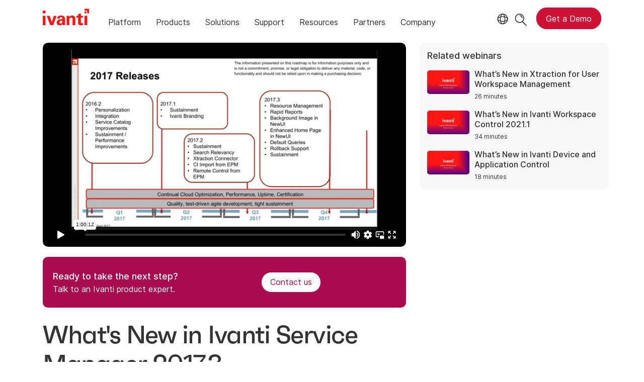

--- FILE ---
content_type: text/html; charset=UTF-8
request_url: https://player.vimeo.com/video/235813414
body_size: 6809
content:
<!DOCTYPE html>
<html lang="en">
<head>
  <meta charset="utf-8">
  <meta name="viewport" content="width=device-width,initial-scale=1,user-scalable=yes">
  
  <link rel="canonical" href="https://player.vimeo.com/video/235813414">
  <meta name="googlebot" content="noindex,indexifembedded">
  
  
  <title>2017 Momentum Webinar | What&#39;s New in Ivanti Service Manager 2017.3 on Vimeo</title>
  <style>
      body, html, .player, .fallback {
          overflow: hidden;
          width: 100%;
          height: 100%;
          margin: 0;
          padding: 0;
      }
      .fallback {
          
              background-color: transparent;
          
      }
      .player.loading { opacity: 0; }
      .fallback iframe {
          position: fixed;
          left: 0;
          top: 0;
          width: 100%;
          height: 100%;
      }
  </style>
  <link rel="modulepreload" href="https://f.vimeocdn.com/p/4.46.25/js/player.module.js" crossorigin="anonymous">
  <link rel="modulepreload" href="https://f.vimeocdn.com/p/4.46.25/js/vendor.module.js" crossorigin="anonymous">
  <link rel="preload" href="https://f.vimeocdn.com/p/4.46.25/css/player.css" as="style">
</head>

<body>


<div class="vp-placeholder">
    <style>
        .vp-placeholder,
        .vp-placeholder-thumb,
        .vp-placeholder-thumb::before,
        .vp-placeholder-thumb::after {
            position: absolute;
            top: 0;
            bottom: 0;
            left: 0;
            right: 0;
        }
        .vp-placeholder {
            visibility: hidden;
            width: 100%;
            max-height: 100%;
            height: calc(1080 / 1920 * 100vw);
            max-width: calc(1920 / 1080 * 100vh);
            margin: auto;
        }
        .vp-placeholder-carousel {
            display: none;
            background-color: #000;
            position: absolute;
            left: 0;
            right: 0;
            bottom: -60px;
            height: 60px;
        }
    </style>

    

    
        <style>
            .vp-placeholder-thumb {
                overflow: hidden;
                width: 100%;
                max-height: 100%;
                margin: auto;
            }
            .vp-placeholder-thumb::before,
            .vp-placeholder-thumb::after {
                content: "";
                display: block;
                filter: blur(7px);
                margin: 0;
                background: url(https://i.vimeocdn.com/video/657735146-a98f8e2e6ccb49aa76fac86fdd874d8fe471b99ac45dd8e9bb82be649f808f54-d?mw=80&q=85) 50% 50% / contain no-repeat;
            }
            .vp-placeholder-thumb::before {
                 
                margin: -30px;
            }
        </style>
    

    <div class="vp-placeholder-thumb"></div>
    <div class="vp-placeholder-carousel"></div>
    <script>function placeholderInit(t,h,d,s,n,o){var i=t.querySelector(".vp-placeholder"),v=t.querySelector(".vp-placeholder-thumb");if(h){var p=function(){try{return window.self!==window.top}catch(a){return!0}}(),w=200,y=415,r=60;if(!p&&window.innerWidth>=w&&window.innerWidth<y){i.style.bottom=r+"px",i.style.maxHeight="calc(100vh - "+r+"px)",i.style.maxWidth="calc("+n+" / "+o+" * (100vh - "+r+"px))";var f=t.querySelector(".vp-placeholder-carousel");f.style.display="block"}}if(d){var e=new Image;e.onload=function(){var a=n/o,c=e.width/e.height;if(c<=.95*a||c>=1.05*a){var l=i.getBoundingClientRect(),g=l.right-l.left,b=l.bottom-l.top,m=window.innerWidth/g*100,x=window.innerHeight/b*100;v.style.height="calc("+e.height+" / "+e.width+" * "+m+"vw)",v.style.maxWidth="calc("+e.width+" / "+e.height+" * "+x+"vh)"}i.style.visibility="visible"},e.src=s}else i.style.visibility="visible"}
</script>
    <script>placeholderInit(document,  false ,  true , "https://i.vimeocdn.com/video/657735146-a98f8e2e6ccb49aa76fac86fdd874d8fe471b99ac45dd8e9bb82be649f808f54-d?mw=80\u0026q=85",  1920 ,  1080 );</script>
</div>

<div id="player" class="player"></div>
<script>window.playerConfig = {"cdn_url":"https://f.vimeocdn.com","vimeo_api_url":"api.vimeo.com","request":{"files":{"dash":{"cdns":{"akfire_interconnect_quic":{"avc_url":"https://vod-adaptive-ak.vimeocdn.com/exp=1768773087~acl=%2F3aa3ce76-064d-4bbe-9239-8e7b736f676f%2Fpsid%3D34f124a8e8680858b6e6ff5b4e18256cdbd3ba11bc1d58ab56ec9bfaab092aa3%2F%2A~hmac=d33d41ff3d7173c70e1885e2560e4179d8f7ae79e7a33f679281be8d0446a20d/3aa3ce76-064d-4bbe-9239-8e7b736f676f/psid=34f124a8e8680858b6e6ff5b4e18256cdbd3ba11bc1d58ab56ec9bfaab092aa3/v2/playlist/av/primary/playlist.json?omit=av1-hevc\u0026pathsig=8c953e4f~MPlpaN_Dclb4AoG1plfBkxd7zEV9gPSHM1cVJcKH0QM\u0026r=dXM%3D\u0026rh=1gCV55","origin":"gcs","url":"https://vod-adaptive-ak.vimeocdn.com/exp=1768773087~acl=%2F3aa3ce76-064d-4bbe-9239-8e7b736f676f%2Fpsid%3D34f124a8e8680858b6e6ff5b4e18256cdbd3ba11bc1d58ab56ec9bfaab092aa3%2F%2A~hmac=d33d41ff3d7173c70e1885e2560e4179d8f7ae79e7a33f679281be8d0446a20d/3aa3ce76-064d-4bbe-9239-8e7b736f676f/psid=34f124a8e8680858b6e6ff5b4e18256cdbd3ba11bc1d58ab56ec9bfaab092aa3/v2/playlist/av/primary/playlist.json?pathsig=8c953e4f~MPlpaN_Dclb4AoG1plfBkxd7zEV9gPSHM1cVJcKH0QM\u0026r=dXM%3D\u0026rh=1gCV55"},"fastly_skyfire":{"avc_url":"https://skyfire.vimeocdn.com/1768773087-0x978baa396c369f02dbf5a2894ab4b230c19fa3e5/3aa3ce76-064d-4bbe-9239-8e7b736f676f/psid=34f124a8e8680858b6e6ff5b4e18256cdbd3ba11bc1d58ab56ec9bfaab092aa3/v2/playlist/av/primary/playlist.json?omit=av1-hevc\u0026pathsig=8c953e4f~MPlpaN_Dclb4AoG1plfBkxd7zEV9gPSHM1cVJcKH0QM\u0026r=dXM%3D\u0026rh=1gCV55","origin":"gcs","url":"https://skyfire.vimeocdn.com/1768773087-0x978baa396c369f02dbf5a2894ab4b230c19fa3e5/3aa3ce76-064d-4bbe-9239-8e7b736f676f/psid=34f124a8e8680858b6e6ff5b4e18256cdbd3ba11bc1d58ab56ec9bfaab092aa3/v2/playlist/av/primary/playlist.json?pathsig=8c953e4f~MPlpaN_Dclb4AoG1plfBkxd7zEV9gPSHM1cVJcKH0QM\u0026r=dXM%3D\u0026rh=1gCV55"}},"default_cdn":"akfire_interconnect_quic","separate_av":true,"streams":[{"profile":"165","id":"11f5b8f2-04ae-41df-b7b2-aab45d377b57","fps":30,"quality":"540p"},{"profile":"175","id":"445e054c-ec97-4723-b9e5-f82367cfe088","fps":30,"quality":"1080p"},{"profile":"164","id":"5890f428-a493-4a92-b9fb-02773e1f7132","fps":30,"quality":"360p"},{"profile":"174","id":"95a7c9c9-e738-44a8-86aa-11e5343fd4db","fps":30,"quality":"720p"}],"streams_avc":[{"profile":"165","id":"11f5b8f2-04ae-41df-b7b2-aab45d377b57","fps":30,"quality":"540p"},{"profile":"175","id":"445e054c-ec97-4723-b9e5-f82367cfe088","fps":30,"quality":"1080p"},{"profile":"164","id":"5890f428-a493-4a92-b9fb-02773e1f7132","fps":30,"quality":"360p"},{"profile":"174","id":"95a7c9c9-e738-44a8-86aa-11e5343fd4db","fps":30,"quality":"720p"}]},"hls":{"cdns":{"akfire_interconnect_quic":{"avc_url":"https://vod-adaptive-ak.vimeocdn.com/exp=1768773087~acl=%2F3aa3ce76-064d-4bbe-9239-8e7b736f676f%2Fpsid%3D34f124a8e8680858b6e6ff5b4e18256cdbd3ba11bc1d58ab56ec9bfaab092aa3%2F%2A~hmac=d33d41ff3d7173c70e1885e2560e4179d8f7ae79e7a33f679281be8d0446a20d/3aa3ce76-064d-4bbe-9239-8e7b736f676f/psid=34f124a8e8680858b6e6ff5b4e18256cdbd3ba11bc1d58ab56ec9bfaab092aa3/v2/playlist/av/primary/playlist.m3u8?omit=av1-hevc-opus\u0026pathsig=8c953e4f~mued4a5PF32Kk5p-316vfB91VgKdZ6Yq3ldy6qnNUxQ\u0026r=dXM%3D\u0026rh=1gCV55\u0026sf=fmp4","origin":"gcs","url":"https://vod-adaptive-ak.vimeocdn.com/exp=1768773087~acl=%2F3aa3ce76-064d-4bbe-9239-8e7b736f676f%2Fpsid%3D34f124a8e8680858b6e6ff5b4e18256cdbd3ba11bc1d58ab56ec9bfaab092aa3%2F%2A~hmac=d33d41ff3d7173c70e1885e2560e4179d8f7ae79e7a33f679281be8d0446a20d/3aa3ce76-064d-4bbe-9239-8e7b736f676f/psid=34f124a8e8680858b6e6ff5b4e18256cdbd3ba11bc1d58ab56ec9bfaab092aa3/v2/playlist/av/primary/playlist.m3u8?omit=opus\u0026pathsig=8c953e4f~mued4a5PF32Kk5p-316vfB91VgKdZ6Yq3ldy6qnNUxQ\u0026r=dXM%3D\u0026rh=1gCV55\u0026sf=fmp4"},"fastly_skyfire":{"avc_url":"https://skyfire.vimeocdn.com/1768773087-0x978baa396c369f02dbf5a2894ab4b230c19fa3e5/3aa3ce76-064d-4bbe-9239-8e7b736f676f/psid=34f124a8e8680858b6e6ff5b4e18256cdbd3ba11bc1d58ab56ec9bfaab092aa3/v2/playlist/av/primary/playlist.m3u8?omit=av1-hevc-opus\u0026pathsig=8c953e4f~mued4a5PF32Kk5p-316vfB91VgKdZ6Yq3ldy6qnNUxQ\u0026r=dXM%3D\u0026rh=1gCV55\u0026sf=fmp4","origin":"gcs","url":"https://skyfire.vimeocdn.com/1768773087-0x978baa396c369f02dbf5a2894ab4b230c19fa3e5/3aa3ce76-064d-4bbe-9239-8e7b736f676f/psid=34f124a8e8680858b6e6ff5b4e18256cdbd3ba11bc1d58ab56ec9bfaab092aa3/v2/playlist/av/primary/playlist.m3u8?omit=opus\u0026pathsig=8c953e4f~mued4a5PF32Kk5p-316vfB91VgKdZ6Yq3ldy6qnNUxQ\u0026r=dXM%3D\u0026rh=1gCV55\u0026sf=fmp4"}},"default_cdn":"akfire_interconnect_quic","separate_av":true},"progressive":[{"profile":"165","width":960,"height":540,"mime":"video/mp4","fps":30,"url":"https://vod-progressive-ak.vimeocdn.com/exp=1768773087~acl=%2Fvimeo-transcode-storage-prod-us-central1-h264-540p%2F01%2F2162%2F9%2F235813414%2F839083627.mp4~hmac=b862b84c6a8672d6f2278d4bb37d3d58d48fc5546f064d3c3a0a6edaf4f67794/vimeo-transcode-storage-prod-us-central1-h264-540p/01/2162/9/235813414/839083627.mp4","cdn":"akamai_interconnect","quality":"540p","id":"11f5b8f2-04ae-41df-b7b2-aab45d377b57","origin":"gcs"},{"profile":"175","width":1920,"height":1080,"mime":"video/mp4","fps":30,"url":"https://vod-progressive-ak.vimeocdn.com/exp=1768773087~acl=%2Fvimeo-transcode-storage-prod-us-east1-h264-1080p%2F01%2F2162%2F9%2F235813414%2F839083628.mp4~hmac=2e467685c99a36e5ac800832c5870822524cab4a6a21f96285a1d3e082e39e51/vimeo-transcode-storage-prod-us-east1-h264-1080p/01/2162/9/235813414/839083628.mp4","cdn":"akamai_interconnect","quality":"1080p","id":"445e054c-ec97-4723-b9e5-f82367cfe088","origin":"gcs"},{"profile":"164","width":640,"height":360,"mime":"video/mp4","fps":30,"url":"https://vod-progressive-ak.vimeocdn.com/exp=1768773087~acl=%2Fvimeo-transcode-storage-prod-us-east1-h264-360p%2F01%2F2162%2F9%2F235813414%2F839083631.mp4~hmac=881b123947dbdb42fad9108d11fe4b90316ea6895ad1257a1a32a723a0a3ed3b/vimeo-transcode-storage-prod-us-east1-h264-360p/01/2162/9/235813414/839083631.mp4","cdn":"akamai_interconnect","quality":"360p","id":"5890f428-a493-4a92-b9fb-02773e1f7132","origin":"gcs"},{"profile":"174","width":1280,"height":720,"mime":"video/mp4","fps":30,"url":"https://vod-progressive-ak.vimeocdn.com/exp=1768773087~acl=%2Fvimeo-transcode-storage-prod-us-west1-h264-720p%2F01%2F2162%2F9%2F235813414%2F839083632.mp4~hmac=268c8b0673b40885e4569093325e4fc3060d2dfaf00507ce55cf373cb54c97e2/vimeo-transcode-storage-prod-us-west1-h264-720p/01/2162/9/235813414/839083632.mp4","cdn":"akamai_interconnect","quality":"720p","id":"95a7c9c9-e738-44a8-86aa-11e5343fd4db","origin":"gcs"}]},"file_codecs":{"av1":[],"avc":["11f5b8f2-04ae-41df-b7b2-aab45d377b57","445e054c-ec97-4723-b9e5-f82367cfe088","5890f428-a493-4a92-b9fb-02773e1f7132","95a7c9c9-e738-44a8-86aa-11e5343fd4db"],"hevc":{"dvh1":[],"hdr":[],"sdr":[]}},"lang":"en","referrer":"https://www.ivanti.com/en-gb/webinars/2017/what-s-new-in-ivanti-service-manager-2017-3","cookie_domain":".vimeo.com","signature":"d5521713558e735359a02f92a0d64250","timestamp":1768758639,"expires":14448,"thumb_preview":{"url":"https://videoapi-sprites.vimeocdn.com/video-sprites/image/628872b8-8171-421d-9e72-c751d3e2d272.0.jpeg?ClientID=sulu\u0026Expires=1768762239\u0026Signature=0a57258c45f5fcadef5314bad7fe082aa8d42896","height":2880,"width":4260,"frame_height":240,"frame_width":426,"columns":10,"frames":120},"currency":"USD","session":"c9a15e5f0ba8bcf709dd6e50bafe8cce365359ce1768758639","cookie":{"volume":1,"quality":null,"hd":0,"captions":null,"transcript":null,"captions_styles":{"color":null,"fontSize":null,"fontFamily":null,"fontOpacity":null,"bgOpacity":null,"windowColor":null,"windowOpacity":null,"bgColor":null,"edgeStyle":null},"audio_language":null,"audio_kind":null,"qoe_survey_vote":0},"build":{"backend":"31e9776","js":"4.46.25"},"urls":{"js":"https://f.vimeocdn.com/p/4.46.25/js/player.js","js_base":"https://f.vimeocdn.com/p/4.46.25/js","js_module":"https://f.vimeocdn.com/p/4.46.25/js/player.module.js","js_vendor_module":"https://f.vimeocdn.com/p/4.46.25/js/vendor.module.js","locales_js":{"de-DE":"https://f.vimeocdn.com/p/4.46.25/js/player.de-DE.js","en":"https://f.vimeocdn.com/p/4.46.25/js/player.js","es":"https://f.vimeocdn.com/p/4.46.25/js/player.es.js","fr-FR":"https://f.vimeocdn.com/p/4.46.25/js/player.fr-FR.js","ja-JP":"https://f.vimeocdn.com/p/4.46.25/js/player.ja-JP.js","ko-KR":"https://f.vimeocdn.com/p/4.46.25/js/player.ko-KR.js","pt-BR":"https://f.vimeocdn.com/p/4.46.25/js/player.pt-BR.js","zh-CN":"https://f.vimeocdn.com/p/4.46.25/js/player.zh-CN.js"},"ambisonics_js":"https://f.vimeocdn.com/p/external/ambisonics.min.js","barebone_js":"https://f.vimeocdn.com/p/4.46.25/js/barebone.js","chromeless_js":"https://f.vimeocdn.com/p/4.46.25/js/chromeless.js","three_js":"https://f.vimeocdn.com/p/external/three.rvimeo.min.js","vuid_js":"https://f.vimeocdn.com/js_opt/modules/utils/vuid.min.js","hive_sdk":"https://f.vimeocdn.com/p/external/hive-sdk.js","hive_interceptor":"https://f.vimeocdn.com/p/external/hive-interceptor.js","proxy":"https://player.vimeo.com/static/proxy.html","css":"https://f.vimeocdn.com/p/4.46.25/css/player.css","chromeless_css":"https://f.vimeocdn.com/p/4.46.25/css/chromeless.css","fresnel":"https://arclight.vimeo.com/add/player-stats","player_telemetry_url":"https://arclight.vimeo.com/player-events","telemetry_base":"https://lensflare.vimeo.com"},"flags":{"plays":1,"dnt":0,"autohide_controls":0,"preload_video":"metadata_on_hover","qoe_survey_forced":0,"ai_widget":0,"ecdn_delta_updates":0,"disable_mms":0,"check_clip_skipping_forward":0},"country":"US","client":{"ip":"18.220.119.148"},"ab_tests":{"cross_origin_texttracks":{"group":"variant","track":false,"data":null}},"atid":"3105565841.1768758639","ai_widget_signature":"8606a4a5b298e49b6580ccb2edc9514aa897dee6c718345b35a1992c4a4630a6_1768762239","config_refresh_url":"https://player.vimeo.com/video/235813414/config/request?atid=3105565841.1768758639\u0026expires=14448\u0026referrer=https%3A%2F%2Fwww.ivanti.com%2Fen-gb%2Fwebinars%2F2017%2Fwhat-s-new-in-ivanti-service-manager-2017-3\u0026session=c9a15e5f0ba8bcf709dd6e50bafe8cce365359ce1768758639\u0026signature=d5521713558e735359a02f92a0d64250\u0026time=1768758639\u0026v=1"},"player_url":"player.vimeo.com","video":{"id":235813414,"title":"2017 Momentum Webinar | What's New in Ivanti Service Manager 2017.3","width":1920,"height":1080,"duration":3612,"url":"","share_url":"https://vimeo.com/235813414","embed_code":"\u003ciframe title=\"vimeo-player\" src=\"https://player.vimeo.com/video/235813414?h=18a3ff33c1\" width=\"640\" height=\"360\" frameborder=\"0\" referrerpolicy=\"strict-origin-when-cross-origin\" allow=\"autoplay; fullscreen; picture-in-picture; clipboard-write; encrypted-media; web-share\"   allowfullscreen\u003e\u003c/iframe\u003e","default_to_hd":1,"privacy":"disable","embed_permission":"public","thumbnail_url":"https://i.vimeocdn.com/video/657735146-a98f8e2e6ccb49aa76fac86fdd874d8fe471b99ac45dd8e9bb82be649f808f54-d","owner":{"id":21295765,"name":"Ivanti Software","img":"https://i.vimeocdn.com/portrait/121811270_60x60?sig=140e7c0dfa3a75f1a6954a95f4e9744a80cba0180baa60c10f87564ae356d5fc\u0026v=1\u0026region=us","img_2x":"https://i.vimeocdn.com/portrait/121811270_60x60?sig=140e7c0dfa3a75f1a6954a95f4e9744a80cba0180baa60c10f87564ae356d5fc\u0026v=1\u0026region=us","url":"https://vimeo.com/ivanti","account_type":"enterprise"},"spatial":0,"live_event":null,"version":{"current":null,"available":[{"id":618564014,"file_id":839083164,"is_current":true}]},"unlisted_hash":null,"rating":{"id":6},"fps":30,"bypass_token":"eyJ0eXAiOiJKV1QiLCJhbGciOiJIUzI1NiJ9.eyJjbGlwX2lkIjoyMzU4MTM0MTQsImV4cCI6MTc2ODc3MzEwOH0.fet-usYsWlJD67hBgLoAdvFjcWhGkb_SgNqaUIHSp0U","channel_layout":"stereo","ai":0,"locale":""},"user":{"id":0,"team_id":0,"team_origin_user_id":0,"account_type":"none","liked":0,"watch_later":0,"owner":0,"mod":0,"logged_in":0,"private_mode_enabled":0,"vimeo_api_client_token":"eyJhbGciOiJIUzI1NiIsInR5cCI6IkpXVCJ9.eyJzZXNzaW9uX2lkIjoiYzlhMTVlNWYwYmE4YmNmNzA5ZGQ2ZTUwYmFmZThjY2UzNjUzNTljZTE3Njg3NTg2MzkiLCJleHAiOjE3Njg3NzMwODcsImFwcF9pZCI6MTE4MzU5LCJzY29wZXMiOiJwdWJsaWMgc3RhdHMifQ.G9D-MBpxxgjF-O2hYLKKMGhnMklntzS8ZqQ3BrQsdaw"},"view":1,"vimeo_url":"vimeo.com","embed":{"audio_track":"","autoplay":0,"autopause":1,"dnt":0,"editor":0,"keyboard":1,"log_plays":1,"loop":0,"muted":0,"on_site":0,"texttrack":"","transparent":1,"outro":"beginning","playsinline":1,"quality":null,"player_id":"","api":null,"app_id":"","color":"ff1515","color_one":"000000","color_two":"ff1515","color_three":"ffffff","color_four":"000000","context":"embed.main","settings":{"auto_pip":1,"badge":0,"byline":0,"collections":0,"color":0,"force_color_one":0,"force_color_two":0,"force_color_three":0,"force_color_four":0,"embed":0,"fullscreen":1,"like":0,"logo":0,"playbar":1,"portrait":0,"pip":1,"share":0,"spatial_compass":0,"spatial_label":0,"speed":1,"title":0,"volume":1,"watch_later":0,"watch_full_video":1,"controls":1,"airplay":1,"audio_tracks":1,"chapters":1,"chromecast":1,"cc":1,"transcript":1,"quality":1,"play_button_position":0,"ask_ai":0,"skipping_forward":1,"debug_payload_collection_policy":"default"},"create_interactive":{"has_create_interactive":false,"viddata_url":""},"min_quality":null,"max_quality":null,"initial_quality":null,"prefer_mms":1}}</script>
<script>const fullscreenSupported="exitFullscreen"in document||"webkitExitFullscreen"in document||"webkitCancelFullScreen"in document||"mozCancelFullScreen"in document||"msExitFullscreen"in document||"webkitEnterFullScreen"in document.createElement("video");var isIE=checkIE(window.navigator.userAgent),incompatibleBrowser=!fullscreenSupported||isIE;window.noModuleLoading=!1,window.dynamicImportSupported=!1,window.cssLayersSupported=typeof CSSLayerBlockRule<"u",window.isInIFrame=function(){try{return window.self!==window.top}catch(e){return!0}}(),!window.isInIFrame&&/twitter/i.test(navigator.userAgent)&&window.playerConfig.video.url&&(window.location=window.playerConfig.video.url),window.playerConfig.request.lang&&document.documentElement.setAttribute("lang",window.playerConfig.request.lang),window.loadScript=function(e){var n=document.getElementsByTagName("script")[0];n&&n.parentNode?n.parentNode.insertBefore(e,n):document.head.appendChild(e)},window.loadVUID=function(){if(!window.playerConfig.request.flags.dnt&&!window.playerConfig.embed.dnt){window._vuid=[["pid",window.playerConfig.request.session]];var e=document.createElement("script");e.async=!0,e.src=window.playerConfig.request.urls.vuid_js,window.loadScript(e)}},window.loadCSS=function(e,n){var i={cssDone:!1,startTime:new Date().getTime(),link:e.createElement("link")};return i.link.rel="stylesheet",i.link.href=n,e.getElementsByTagName("head")[0].appendChild(i.link),i.link.onload=function(){i.cssDone=!0},i},window.loadLegacyJS=function(e,n){if(incompatibleBrowser){var i=e.querySelector(".vp-placeholder");i&&i.parentNode&&i.parentNode.removeChild(i);let a=`/video/${window.playerConfig.video.id}/fallback`;window.playerConfig.request.referrer&&(a+=`?referrer=${window.playerConfig.request.referrer}`),n.innerHTML=`<div class="fallback"><iframe title="unsupported message" src="${a}" frameborder="0"></iframe></div>`}else{n.className="player loading";var t=window.loadCSS(e,window.playerConfig.request.urls.css),r=e.createElement("script"),o=!1;r.src=window.playerConfig.request.urls.js,window.loadScript(r),r["onreadystatechange"in r?"onreadystatechange":"onload"]=function(){!o&&(!this.readyState||this.readyState==="loaded"||this.readyState==="complete")&&(o=!0,playerObject=new VimeoPlayer(n,window.playerConfig,t.cssDone||{link:t.link,startTime:t.startTime}))},window.loadVUID()}};function checkIE(e){e=e&&e.toLowerCase?e.toLowerCase():"";function n(r){return r=r.toLowerCase(),new RegExp(r).test(e);return browserRegEx}var i=n("msie")?parseFloat(e.replace(/^.*msie (\d+).*$/,"$1")):!1,t=n("trident")?parseFloat(e.replace(/^.*trident\/(\d+)\.(\d+).*$/,"$1.$2"))+4:!1;return i||t}
</script>
<script nomodule>
  window.noModuleLoading = true;
  var playerEl = document.getElementById('player');
  window.loadLegacyJS(document, playerEl);
</script>
<script type="module">try{import("").catch(()=>{})}catch(t){}window.dynamicImportSupported=!0;
</script>
<script type="module">if(!window.dynamicImportSupported||!window.cssLayersSupported){if(!window.noModuleLoading){window.noModuleLoading=!0;var playerEl=document.getElementById("player");window.loadLegacyJS(document,playerEl)}var moduleScriptLoader=document.getElementById("js-module-block");moduleScriptLoader&&moduleScriptLoader.parentElement.removeChild(moduleScriptLoader)}
</script>
<script type="module" id="js-module-block">if(!window.noModuleLoading&&window.dynamicImportSupported&&window.cssLayersSupported){const n=document.getElementById("player"),e=window.loadCSS(document,window.playerConfig.request.urls.css);import(window.playerConfig.request.urls.js_module).then(function(o){new o.VimeoPlayer(n,window.playerConfig,e.cssDone||{link:e.link,startTime:e.startTime}),window.loadVUID()}).catch(function(o){throw/TypeError:[A-z ]+import[A-z ]+module/gi.test(o)&&window.loadLegacyJS(document,n),o})}
</script>

<script type="application/ld+json">{"embedUrl":"https://player.vimeo.com/video/235813414?h=18a3ff33c1","thumbnailUrl":"https://i.vimeocdn.com/video/657735146-a98f8e2e6ccb49aa76fac86fdd874d8fe471b99ac45dd8e9bb82be649f808f54-d?f=webp","name":"2017 Momentum Webinar | What's New in Ivanti Service Manager 2017.3","description":"What's New in Ivanti Service Manager 2017.3 - Sept 27, 2017","duration":"PT3612S","uploadDate":"2017-09-27T17:00:21-04:00","@context":"https://schema.org/","@type":"VideoObject"}</script>

</body>
</html>


--- FILE ---
content_type: text/css
request_url: https://tags.srv.stackadapt.com/sa.css
body_size: -11
content:
:root {
    --sa-uid: '0-d85e6c17-e35b-55dd-58dd-fc5e7f21b0ea';
}

--- FILE ---
content_type: image/svg+xml
request_url: https://static.ivanti.com/sites/marketing/media/images/icons/external-link-icon.svg
body_size: 758
content:
<svg width="" height="" viewBox="0 0 9 9" fill="none" xmlns="http://www.w3.org/2000/svg"><path fill-rule="evenodd" clip-rule="evenodd" d="M8.99361 0.44981C8.99361 0.201508 8.79197 0 8.5435 0H5.36196C5.11349 0 4.91185 0.201508 4.91185 0.44981C4.91185 0.698112 5.11349 0.89962 5.36196 0.89962H7.45721L4.40731 3.94749C4.23141 4.12328 4.23141 4.40783 4.40731 4.5832C4.58322 4.759 4.86796 4.759 5.04345 4.5832L8.09335 1.53533V3.62919C8.09335 3.87749 8.29499 4.079 8.54346 4.079C8.79192 4.079 8.99356 3.87749 8.99356 3.62919L8.99361 0.44981ZM2.59219 8.99997H6.40905C6.77141 8.99997 7.07007 8.99997 7.31347 8.98016C7.56659 8.9595 7.79902 8.91524 8.01711 8.80395C8.35584 8.63153 8.63089 8.35625 8.80385 8.01773C8.91521 7.79937 8.9595 7.56708 8.98017 7.31457C9 7.07133 9 6.77245 9 6.41032V6.07687C9 5.82857 8.79836 5.62706 8.54989 5.62706C8.30142 5.62706 8.09978 5.82857 8.09978 6.07687V6.39178C8.09978 6.77709 8.09936 7.03888 8.08291 7.24123C8.06688 7.43851 8.03735 7.53927 8.00149 7.60968C7.91544 7.77872 7.7775 7.91658 7.60834 8.00257C7.53789 8.0384 7.43707 8.06749 7.23964 8.08393C7.03716 8.10037 6.7752 8.10079 6.38963 8.10079H2.60993C2.22437 8.10079 1.9624 8.10037 1.75992 8.08393C1.5625 8.06791 1.46168 8.0384 1.39122 8.00257C1.22206 7.91657 1.08412 7.77872 0.998068 7.60968C0.962211 7.53928 0.933104 7.43853 0.917074 7.24123C0.900622 7.03888 0.9002 6.77709 0.9002 6.39178V2.61459C0.9002 2.22928 0.900622 1.96749 0.917074 1.76514C0.933104 1.56785 0.962211 1.4671 0.998068 1.39669C1.08455 1.22764 1.22206 1.08979 1.39122 1.0038C1.46167 0.967963 1.56249 0.938876 1.75992 0.922856C1.9624 0.906415 2.22437 0.905993 2.60993 0.905993H2.92505C3.17351 0.905993 3.37516 0.704486 3.37516 0.456184C3.37516 0.207882 3.17351 0.00637376 2.92505 0.00637376H2.59138C2.22901 0.00637376 1.93035 0.00637375 1.68652 0.0261867C1.43341 0.0468437 1.20098 0.091107 0.982895 0.202398C0.644158 0.374822 0.368693 0.650093 0.196155 0.988616C0.0847939 1.20698 0.0404957 1.43927 0.0198262 1.69178C-5.58794e-09 1.93502 0 2.2339 0 2.59603V6.41035C0 6.77247 -5.58794e-09 7.07093 0.0198262 7.31459C0.0404968 7.56754 0.0847896 7.79981 0.196155 8.01776C0.368693 8.35627 0.644147 8.63155 0.982895 8.80398C1.2014 8.91526 1.43385 8.95953 1.68652 8.98019C1.92993 9 2.22983 8.99997 2.59219 8.99997Z" fill="#000" /></svg>

--- FILE ---
content_type: text/plain
request_url: https://c.6sc.co/?m=1
body_size: 194
content:
6suuid=a0aa371779ba0c00731d6d692703000040081900